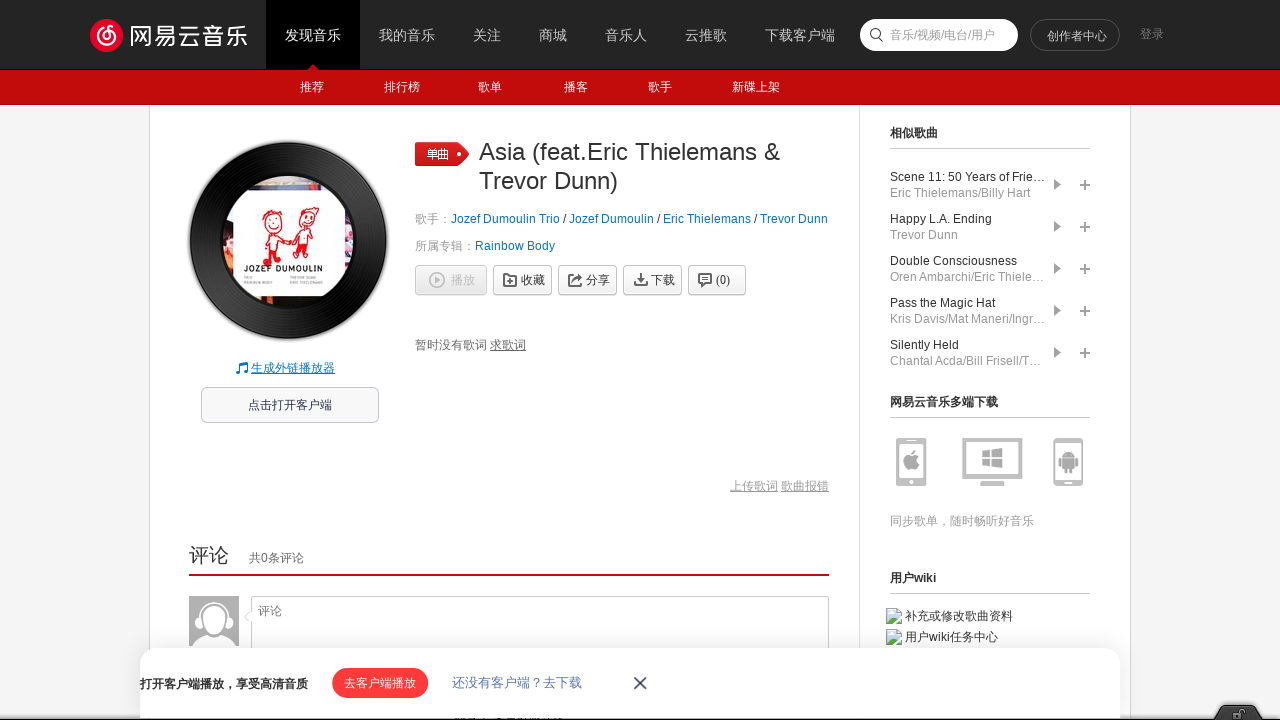

--- FILE ---
content_type: application/javascript
request_url: https://fp-upload.dun.163.com/v2/js/d
body_size: 186
content:
{"code":200,"data":{"dt":"i1VFyQxAcnJEU1UEQEPXn9kSOZt9U1BK","st":1767939727620,"tid":"WfDY+T50fdVBElFVVAeS28hHaI825V2H"},"msg":"ok"}

--- FILE ---
content_type: text/plain;charset=UTF-8
request_url: https://music.163.com/weapi/song/lyric?csrf_token=
body_size: -54
content:
{"uncollected":true,"sgc":true,"sfy":true,"qfy":true,"needDesc":true,"lrc":{"version":1,"lyric":""},"code":200,"briefDesc":null}

--- FILE ---
content_type: application/javascript
request_url: https://fp-upload.dun.163.com/v2/js/d
body_size: 184
content:
{"code":200,"data":{"dt":"tYhWf13wO9pAAgUUVEbCm91CKd8m8Q3H","st":1767939726379,"tid":"WfDY+T50fdVBElFVVAeS28hHaI825V2H"},"msg":"ok"}